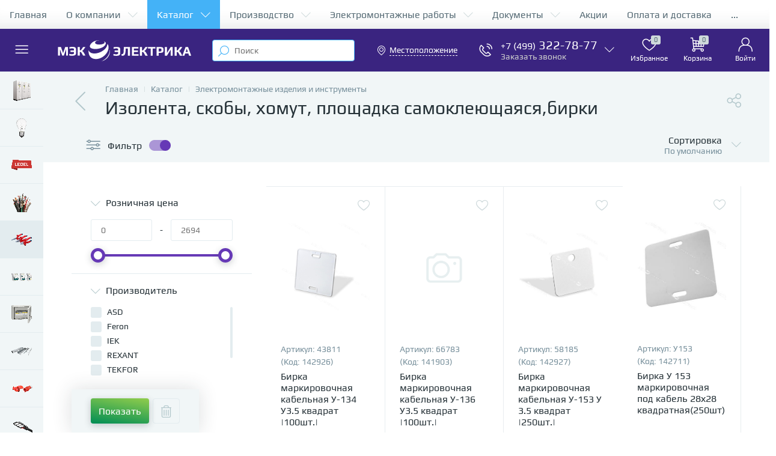

--- FILE ---
content_type: text/html; charset=UTF-8
request_url: https://mecelectrica.ru/bitrix/tools/altop.enext/ajax.php
body_size: 6712
content:
{"\/include\/logo.svg":false,"\/upload\/iblock\/105\/0r026lfnbflhr6otva8zbvzl7exsy7pt.png":false,"\/upload\/iblock\/549\/i6tugcv8cqhvncu10i983wk1xwp9js0b.png":false,"\/upload\/iblock\/363\/0huramxwgbr4ilsxivsxshnnzfsuxoh1.gif":false,"\/upload\/iblock\/67d\/9jyms0kwx0955e88ui8cflj56yh6w3gj.jpg":false,"\/upload\/iblock\/8a5\/xf0tlebeoqnprnlbs7ha7y9bszu3zaxd.jpg":false,"\/upload\/iblock\/ac0\/5ohjrohnpxjl214919hc7ylus7xockm0.jpg":false,"\/upload\/iblock\/2f6\/1qenv0p70fwflhiyub7st6cdmhhrp7it.jpg":false,"\/upload\/iblock\/a30\/5ldq3xep9mh9p8csl97gcuzgkkj31rcb.png":false,"\/upload\/iblock\/fd8\/939xyep8b7qdioydayiqelt2uk0m3zjq.jpg":false,"\/upload\/iblock\/52c\/u0zmezpvsyfykemxpf9payio4zyyur70.jpg":false,"\/upload\/iblock\/1cb\/0toiv3ckl54q9z6vmatqu82asd0ncxv8.jpg":false,"\/upload\/iblock\/8cb\/f6s7jc0c3u49a843y1l4210305j883hm.jpg":false,"\/upload\/iblock\/bd1\/ngdyl4ukah8usfg6h9ey00sbgs5s4b3w.jpg":false,"\/upload\/iblock\/13d\/5or97m4jxlbs8l2uaipt7zuf7ja7husd.jpg":false,"\/upload\/iblock\/aae\/vsn0am826g9xju86qx1yl20b3qazy1jd.jpg":false,"\/upload\/iblock\/e75\/ce7h0jippkid6b5i9iq20u8g8xfkd05w.gif":false,"\/upload\/iblock\/c0c\/c9a28tnspdj90xjl7xondtgvl5ndhu56.jpg":false,"\/upload\/iblock\/2c8\/fliuq40t9t2d76vn4rvx32z0p6o2s933.jpg":false,"\/upload\/iblock\/122\/yul4tdycoxriw7bpusy1tast3u1f3csu.jpg":false,"\/upload\/iblock\/9e3\/xl8t92avcflnbommzrhozm39bskpk3jd.jpg":false,"\/upload\/iblock\/5bb\/lk81mgzfiplto2bywkw2yhnlbc1oahr5.png":false,"\/upload\/iblock\/f42\/7uhtn21le1wtu3s9lc5hf1grj5chpqgv.png":false,"\/upload\/iblock\/09c\/60awy2py9611v046tf46wycicx0fpz6a.png":false,"\/upload\/iblock\/6de\/2aq0ncocrzznwwlhn6k9vdo475aj19v1.jpg":false,"\/upload\/iblock\/3c9\/fbsq64k6gsj8cwhjq3t6dms7o6h8tvhl.jpeg":false,"\/upload\/iblock\/32f\/mk7dhdiiz0pihiknx4iz4x9mc6niyrkj.jpg":false,"\/upload\/iblock\/eb3\/o5ol147sj72kkdhrm5imazohi9zwan3x.jpg":false,"\/upload\/iblock\/30b\/sm9k9yl5g5kssohet7bdae7wnswkleel.jpg":false,"\/upload\/iblock\/939\/t65koy9ngp2yq5wjiyerg3s28kiwv76w.jpg":false,"\/upload\/iblock\/708\/w2p44k92yw6793jqaoqzvpb63hl5fy9a.jpg":false,"\/upload\/iblock\/8fe\/roipz39psp0kmcm2qak57oxe1klnfgax.png":false,"\/upload\/iblock\/197\/1e277feeiuoxow76ub5zrv50w7xomq00.jpg":false,"\/upload\/iblock\/6b2\/sab0sevisz1919mttgli1asbq40844uz.png":false,"\/upload\/iblock\/9c2\/92g4ggj4qzadi5caefxl2g41p07xqxx9.jpg":false,"\/upload\/iblock\/506\/823w2a64llgzasu1ruy16ye9hlcnnu8s.jpg":false,"\/upload\/iblock\/228\/3tfwqnjagh85oam5q0ob8kw1a7xdqxnp.jpg":false,"\/upload\/iblock\/974\/81uyclbnk21ylavcskjenffvj2ramnob.jpg":false,"\/upload\/iblock\/0a7\/80346lvk4ag8jfefvhepbm291bb9ei3a.png":false,"\/upload\/iblock\/c04\/5fqiyzsftlud2g5ezcfz0vrunu4o4nai.jpg":false,"\/upload\/iblock\/a28\/o1vk9jjvluzq5642ns6l8tkhoj770xlh.jpg":false,"\/upload\/iblock\/e62\/zq19hdfttohmjzhq23v92tybmcm3kabp.jpg":false,"\/upload\/iblock\/e29\/vg53p1liwvhskjntbow0xblw3417g113.jpg":false,"\/upload\/iblock\/0ea\/r7nd24g9r8qb53hjr0j43n0sr6h5effc.jpg":false,"\/upload\/iblock\/b1d\/nlqj6qyapt99jco72skc8k6a8fcc6tgc.jpg":false,"\/upload\/iblock\/8ec\/n971dluhzpvjdg21fn3xct7fn197hgve.jpg":false,"\/upload\/iblock\/fe2\/fxs5890lyzjogr5cfgmjc9aj0psi8p5f.jpg":false,"\/upload\/iblock\/c90\/cuzu2u61zuz25djqgec3uzv1pao04ozw.png":false,"\/upload\/iblock\/f91\/lzn6tby7437vd45zf661sb9lnd1uwhz0.jpg":false,"\/upload\/iblock\/314\/8wvwoq7k0kuax11eatmo7pf857rkm3id.jpg":false,"\/upload\/iblock\/081\/ku9451qmpgie7ca0vjdqhph16g3t12d8.jpg":false,"\/upload\/iblock\/447\/y214ozutp2eqi5x0up00fkl3l4pt6jc0.jpg":false,"\/upload\/iblock\/eef\/9y7smpflq6ab3u77nj2w72uyl7msidb4.jpg":false,"\/upload\/iblock\/942\/le52f1j9ohadi1i2vg34yhkgsrd5y4fb.jpg":false,"\/upload\/iblock\/2ce\/eiqb1dlzs2raoo8ns5at2eye6ywrtjrg.jpg":false,"\/upload\/iblock\/018\/mcu9neo340sxnaz4w5b2oxxbb0ke4wg3.jpg":false,"\/upload\/iblock\/31e\/f5l0urjwtgdoorm3vpm95ftc1xyxahg6.jpg":false,"\/upload\/iblock\/5d2\/opgdg22hq8eg8aeqmp1830v1mfuwvcch.jpg":false,"\/upload\/iblock\/2bb\/qplibcgt2oi20srotuutkbx53pkguk4g.png":false,"\/upload\/iblock\/a61\/2hn73ae45vnil7z134n5ywkp0jd2j0z1.jpg":false,"\/upload\/iblock\/3a4\/0cu7lka1ypj347e56aym4o5u37nb8i9i.jpg":false,"\/upload\/iblock\/516\/8lcs448x7xjt1pv8vvpxs4wd082gdpfg.jpeg":false,"\/upload\/iblock\/eb5\/8f8x803ptq531ze3t7nslkgitt4sd1md.png":false,"\/upload\/iblock\/df4\/v6nb8n61gb1cneeynedz7ro5lvs0ds1f.jpg":false,"\/upload\/iblock\/cd2\/50p45ifqgvf26o87g3wa0ewdiyr2sa7q.jpg":false,"\/upload\/iblock\/32d\/41lanibf4m41ak503mlw279vv4hywao0.jpg":false,"\/upload\/iblock\/e40\/487jjzg0ade7zy2i8x48owyrhlcpa6uz.jpg":false,"\/upload\/iblock\/db8\/cas35s1e392q7tzzx56nzmeuiu7zuguc.png":false,"\/upload\/iblock\/a9d\/ln7uusbpw6ob6gztgf6hgahkdggpfrlg.png":false,"\/upload\/iblock\/6cf\/87x1w97bvwk311lpvuongxrchmt8vxyf.jpg":false,"\/upload\/iblock\/3e0\/24w12orw07s7jdly35h9janqletbu1ur.png":false,"\/upload\/iblock\/6a8\/0zhvc5c9do3e7ilp47thdl2xfl1pctca.jpg":false,"\/upload\/iblock\/fc0\/g238u9f3nwro4jsrrxgk2u0whq11te2t.jpg":false,"\/upload\/iblock\/f02\/3jsqi1m3v29htn54jz1jteqakagxsnun.jpg":false,"\/upload\/iblock\/f98\/cvjal0iyy3qj1m18bg6nb9xm8hl1571g.jpg":false,"\/upload\/iblock\/268\/foga01db01wu8sayyw31qi7i1y7elbmq.png":false,"\/upload\/iblock\/23f\/9l7r6mvcgougosc0vxxed6iw98p2bfdg.jpg":false,"\/upload\/iblock\/9cf\/ujr9bl8nyw174gupn76486tw6p1q56s6.jpg":false,"\/upload\/iblock\/3ed\/3qv828stvj35c2z4t0oa2h2ikyjec8cc.jpg":false,"\/upload\/iblock\/108\/e7v1b56mwub5uchls32bi0ii540zryt5.jpeg":false,"\/upload\/iblock\/5ff\/gk2avm1moyy9v75jz8iu494scsbcb0cw.jpg":false,"\/upload\/iblock\/afe\/d30souli4vvkjmzge9lbp8yz3kg2bkdf.jpg":false,"\/upload\/iblock\/167\/7enrgqo9ssov925jvtjg4jh4zrl6g7gl.jpg":false,"\/upload\/iblock\/c35\/3408xmddg97xrq2qj51aamofqfuytw3u.jpg":false,"\/upload\/iblock\/726\/2qpcx53r8cn3qttviq0hq2s7vrcszcjk.jpg":false,"\/upload\/iblock\/b5a\/mp4fkh2x9grs4o596vo1c8zw5zw2qjme.jpeg":false,"\/upload\/iblock\/eba\/35szm3btekjc93cg236i9gh0zn15xdje.jpg":false,"\/upload\/iblock\/ee1\/pufacqdgqzkkrv7q384vi2annmk2abyx.png":false,"\/upload\/iblock\/ac2\/s9zdyvkldv307p8cc25zgzleqrmapfms.png":false,"\/upload\/iblock\/5d1\/y3fp5nqn375pys8ulwomtf6xa3982j8g.jpg":false,"\/upload\/iblock\/54e\/ybqx28jwjcfej8k3fkwfn8oggofqrrpx.jpg":false,"\/upload\/iblock\/437\/83jyodea0ly810f5n9aktknngsjb07uf.png":false,"\/upload\/iblock\/686\/us5z9ubc909aom1etqnf2qhqn7yzsrlx.jpg":false,"\/upload\/iblock\/c16\/3p650xhkzasia2ds8d531tetrk9459i3.png":false,"\/upload\/iblock\/bc5\/x6enm8wa1ylwvrd77ziopuhx90qcgzv9.jpg":false,"\/upload\/iblock\/cec\/alvyzc3ndmhsjqkuoxpjk999ta979uam.jpg":false,"\/upload\/iblock\/069\/fdisbzd1zftpijlcqu1e9nbwysmifzap.jpg":false,"\/upload\/iblock\/334\/47gku3pade51wcxeld0ipnp1bfdx3sfi.png":false,"\/upload\/iblock\/215\/giatzl1ckq46i1ftk9khuiaw6otx2z3j.jpg":false,"\/upload\/iblock\/7eb\/527eem2hp5c0imc3z483g53dbyquy5ku.png":false,"\/upload\/iblock\/9bc\/pjcz9dfufzqys2nkkh02toydbsiqxz38.jpeg":false,"\/upload\/iblock\/417\/jas136aiofsd7d4p5ukj32y0wp1trw56.png":false,"\/upload\/iblock\/635\/tgo1qi9hmmpdsxp8z3oeu3287c5fs0hl.jpg":false,"\/upload\/iblock\/734\/oomkyoy9ayni0mqja1jckq9gmi1gybld.jpg":false,"\/upload\/iblock\/a9c\/qt0i0qh20yw3d77cc39qknrvu3tiejdm.jpg":false,"\/upload\/iblock\/523\/mivrfrbuegax4cs8n4h99m0kxpxa63tc.jpg":false,"\/upload\/iblock\/54f\/lmk8xxx7czpdoxqdvebp2d0o6z0dj74g.jpg":false,"\/upload\/iblock\/1de\/1fsqxwoi98rr2cq9bffzzy48e0qmzin7.jpeg":false,"\/upload\/iblock\/108\/2apxramlrydwsfobfckk087mr228jl1i.jpeg":false,"\/upload\/iblock\/9eb\/lzab32h9bs48zvhjukyyh7m7ccjg45n1.jpg":false,"\/upload\/iblock\/742\/7ezzmqcl0zgwn61ohbyneasvr0ys41c4.jpg":false,"\/upload\/iblock\/394\/e8uhyu44f6elijqv4ybe31rocau71xps.jpg":false,"\/upload\/iblock\/655\/8lwc95og9g6vpo2klfaxyxnhkq3paelp.jpeg":false,"\/upload\/iblock\/ba4\/seed7fxrotamqgeimdn45e3cwglbyemn.png":false,"\/upload\/iblock\/2c9\/7zh7bl4f6sg0uconl2mdyz5f05peltg4.jpg":false,"\/upload\/iblock\/3e8\/h119ce4imjnbp4sdlfymn9tg554e84yu.jpeg":false,"\/upload\/iblock\/579\/lhxsol1wtzxmzd90kaqd6i2m69pysvoq.png":false,"\/upload\/iblock\/65d\/90y2pfrxzzs1gyjnkhzsuej6hxxn1s1y.jpg":false,"\/upload\/iblock\/7a7\/mkf2gk8mo6ssn95qz2edvobmr5xfvtg8.jpg":false,"\/upload\/iblock\/c38\/lnd0pqn4zttg6z73v6n11eswqzd22do8.jpg":false,"\/upload\/iblock\/af8\/drfp06nguuxqkbn0c27zyo81hb1tg1i4.jpg":false,"\/upload\/iblock\/2ce\/5g99wkaz9734y2w2mr8e7c9t1yw1548i.jpg":false,"\/upload\/iblock\/247\/4kex3e8o918yobc9trw5up00bm4rqy7i.jpg":false,"\/upload\/iblock\/87a\/lr53mudrjns7bii24ad7kz2xw4u0wtpx.jpg":false,"\/upload\/iblock\/d05\/rmcu6v4n61f725ol2sybmfn5gsnvafut.jpeg":false,"\/upload\/iblock\/186\/sl9ft1gdoyghgd3u81kujux7vo8g06lp.jpg":false,"\/upload\/iblock\/77a\/win5y6egkm7hon405lse6gi4stjlruqr.jpg":false,"\/upload\/iblock\/0b5\/nl7hqj5albekxr8uq1ypiklvi83konup.png":false,"\/upload\/iblock\/9fe\/v64xhjudkeax9e8gy47ts9hgtn0c7vt3.jpg":false,"\/upload\/iblock\/f24\/c5wnbzz54p8rr0t2x7r7dg0bszos18hu.jpeg":false,"\/upload\/iblock\/7b1\/wymnko1lgiy2zjjfban98km3xfs831w8.jpg":false,"\/upload\/iblock\/11c\/k9689l4d3u468luub8plikg6g44lb278.jpg":false,"\/upload\/iblock\/d6b\/0qfh60ngajvalhr7m0hsr9jvm2k3uane.jpg":false,"\/upload\/iblock\/164\/zw7bwrpd2yr57c3nlw7dw1cur1gb1nsh.jpg":false,"\/upload\/iblock\/c85\/2trxyfcilv2owpzli5brh3w7fx8shlh6.jpg":false,"\/upload\/iblock\/8b2\/btcb0kagm5gelbex4ykya1z0stl3ycte.png":false,"\/upload\/iblock\/d50\/5aksnotsok2leviq2a17tb3mk6o8p01r.jpg":false,"\/upload\/iblock\/44c\/dehls97r1myxcq3caxe5dazfevm08feq.jpg":false,"\/upload\/iblock\/846\/57nl0dts0x7ion0qgxi3xtcho4u1y469.png":false,"\/upload\/iblock\/777\/iwdry87b4mvkets1mu666qh9ahhbgicj.jpg":false,"\/upload\/iblock\/640\/obuagfs61v5v83gwojrtvlwbozr0ald9.jpg":false,"\/upload\/iblock\/4f2\/gqat0qr4q5sxjgkttwrt8u2evk1rc2br.jpg":false,"\/upload\/iblock\/dc9\/oze857auphepf9spfa2hju0to0xf9uiw.png":false,"\/upload\/iblock\/cb1\/xk76ct2nwry6hvnmeolj8pjrmkbe7ewf.jpg":false,"\/upload\/iblock\/906\/i9wpx19nkj8q584hswffcw32nkte5bbb.jpg":false,"\/upload\/iblock\/f05\/pzuph94i4elozmst1bmheie5agm233cu.jpg":false,"\/upload\/iblock\/cd7\/zig9zpe3xb50wskrjgi084sh9friieb2.jpg":false,"\/upload\/iblock\/5eb\/e1wfpui5zbk5ehrlo61evy35x1kp6s21.jpg":false,"\/upload\/iblock\/2e3\/yljch2xhaajfqixyu6o08pubjpf5c1up.jpg":false,"\/upload\/iblock\/cbd\/ztfplrtph1pjui9knnxifx12mpca1v5s.jpeg":false,"\/upload\/iblock\/618\/u2h748ez8a1r02aps3ffj9xehk7gjotr.jpg":false,"\/upload\/iblock\/3d1\/gy3qeewyid9wmezaaaza86574cn1rv7o.jpg":false,"\/upload\/iblock\/6ea\/hs6enxfsgwzrfy14yhl500a680b2k1l0.jpg":false,"\/upload\/iblock\/25b\/qrmd0m7jy35cqhri86cm37nwghej3k65.jpg":false,"\/upload\/iblock\/688\/lmdcm7g4un82yzwz3ecs9yr2mw2mghgh.jpg":false,"\/upload\/iblock\/f7b\/sp0ezzf56n0oq7q1vw1egzm19o86jlmm.png":false,"\/upload\/iblock\/256\/6a6hsspptw4bq40ft7gtcqptca1k0yvh.jpg":false,"\/upload\/iblock\/6d1\/xrk3cphe5mgmr4eoebs0ssobn88bls8l.jpg":false,"\/upload\/iblock\/b5c\/6et620n79juf4p9nt6nm0ieeek9qcv44.jpg":false,"\/upload\/iblock\/291\/6zbwdl37zrue8i8i5lbbx2u7hw6gsi84.jpg":false,"\/upload\/iblock\/c49\/udq85jqlxdi3o9jm4kb4tk22qgz1751w.jpg":false,"\/upload\/iblock\/830\/ragmavjbutdbjhzo8jpg2upsypj6vhl8.jpeg":false,"\/upload\/iblock\/246\/uj99kj1ysi6thayn3suxz9t6eoiipzog.jpeg":false,"\/upload\/iblock\/44e\/g6zhnxjr12b83vf6zqiwryxeq68t7u22.jpeg":false,"\/upload\/iblock\/14d\/78twp7g7jq9sq3rgrqk9sp4sxzlg3f8o.jpeg":false,"\/upload\/iblock\/65a\/api0zo1uija2o8be6jkmvfpvl4vufj6n.jpeg":false,"\/upload\/iblock\/8d8\/j90vlcrq0qas4p26ta6mfnh318o5x7r9.jpg":false,"\/upload\/iblock\/5d6\/u7zw0y7whzt7sa08pjrlxnqouft528ds.jpg":false,"\/upload\/iblock\/746\/gayy2nr3nsk8et804xbeorswf2ecq01i.png":false,"\/upload\/iblock\/c9c\/5i8tld8qnhu168477ilqdbz3k5i1t73e.jpeg":false,"\/upload\/iblock\/15b\/6cgnvqrvfsbjg718yfm49b2di05bgsxo.png":false,"\/upload\/iblock\/21b\/9eccyyc8hu3zcmipsa52vww10kggmqhw.jpg":false,"\/upload\/iblock\/def\/8hfryqv015nywexu27vce3pdejfbm41t.jpg":false,"\/upload\/iblock\/938\/fi6vomozu94doav6970eokczs85waw13.jpg":false,"\/upload\/iblock\/733\/swc4mvp48wknj11mhpabh5vb018dlun3.jpg":false,"\/upload\/iblock\/b52\/89oz5vljnxlq5mqiq2i2lh4mp323jzk7.jpg":false,"\/upload\/iblock\/7cc\/m9co8au3lddwvu1bj9d68aidcb6zsxrq.jpg":false,"\/upload\/iblock\/166\/wgho157bg216fd09f1chv9wa2ipml6j5.jpg":false,"\/upload\/iblock\/89d\/qhsy4591ca1pzv5je41ptoh8stvda262.jpg":false,"\/upload\/iblock\/4ec\/am96nbu60d0qofoupayx563nyrhmt1yd.jpg":false,"\/upload\/iblock\/54b\/zd6dkpoqf2iw3x90s7zx55zl3as3jw73.png":false,"\/upload\/iblock\/49b\/o5w9bi0pbwopsz2k7dne6tqo39cqkadg.png":false,"\/upload\/iblock\/429\/6iseamfrkgtrahoof36yw1bce3jo73ws.jpg":false,"\/upload\/iblock\/444\/xd1jfgs2p2nsx0c8zakwctp4ab1kyuim.png":false,"\/upload\/iblock\/b8d\/3kqa2ol813panimkvma2whhvca0hqw0t.png":false,"\/upload\/iblock\/61c\/ufmneeu07j27u3fgol6kot40e6qg874v.png":false,"\/upload\/iblock\/02f\/c1ew57aax266hc3icl5ozg9vc6g82nul.png":false,"\/upload\/iblock\/e31\/le3b8xewls20lwgrjshmjbhhn8yo2923.png":false,"\/upload\/iblock\/47f\/tcl41gx1wxx1byyib6nnp0ea3op4wfyb.png":false,"\/upload\/iblock\/c83\/s1dw8h2uo694b3xwmsr0fp3erg0udxg2.png":false,"\/upload\/iblock\/2cc\/zs3fgeqwibklnatfvabg3fp3x98ne2po.jpg":false,"\/upload\/iblock\/a07\/rmunlqz2ngfxncxyf7il9uccko9b1j9d.jpg":false,"\/upload\/iblock\/f8d\/gskd5ozzatgu7miyckmwxkvvd4ox8nbe.jpg":false,"\/upload\/iblock\/22a\/oeaoxmmqvwg0b6dpqd5aomgc4gj08fmb.jpg":false,"\/upload\/iblock\/3c7\/rq8wsxexfi0qgycxz0vwnrd645z6bwff.jpg":false,"\/upload\/iblock\/160\/q6skoxtvm7na4zgke0cc2d460r9xaytf.jpg":false,"\/upload\/iblock\/b6a\/c8zwe8c2hyki0sfvt6778y90ux9c9uw0.png":false,"\/upload\/iblock\/7eb\/m697uxxmgdg15wdbercvonov96yiunds.jpg":false,"\/upload\/iblock\/4f3\/xy7t71m8cxw6sjlgl3djx8a1cyi5ordd.png":false,"\/upload\/iblock\/4b4\/ca8j7v5vlr93yfoign22nyw7ell4bfud.jpeg":false,"\/upload\/iblock\/f4a\/quf7c2g4m3lbj1bmhr6ujfeq48yweld3.jpg":false,"\/upload\/iblock\/7c4\/o3nct12ntaxzekutb11vxee2bjbj582e.jpg":false,"\/upload\/iblock\/256\/o43n0wd6j38nza8t01jb962hzyyw2ld6.png":false,"\/upload\/iblock\/b66\/80mrk1pylv5js52fjnw9qademuv2pggp.png":false,"\/upload\/iblock\/9c2\/i7xwwpzmj18k38wkt5wan0x1r834xe59.png":false,"\/upload\/iblock\/cbe\/tmspav2u0fswl279k7yiq2kiczgyft5s.jpg":false,"\/upload\/iblock\/ef1\/aakf8bsfqvuzm1rmns0wjd1qsbumbaus.jpg":false,"\/upload\/iblock\/834\/twgr99m7q9t7w69w7bb0xlibc91yw26j.jpg":false,"\/upload\/iblock\/f96\/1fmv9k3zqdxe3ajz5d2141c6aowudre2.jpg":false,"\/upload\/iblock\/4c1\/tko5lo0kip4xdx376cngl4ojc3ukzad2.jpg":false,"\/upload\/iblock\/5bc\/zzsrcfg2gc7ulrh4hlud1fpu4z9uiid4.png":false,"\/upload\/iblock\/5bc\/flhn1tfmgj4f23zwyi4w1gksah81qk8l.png":false,"\/upload\/iblock\/caa\/jrfo7yn6l0w43szzx89tud8nwughugu3.jpg":false,"\/upload\/iblock\/4fe\/gmmgsao0s9q2rxnfw2llerc8rzwjqril.png":false,"\/upload\/iblock\/6c6\/c6magypa887u793vg70iplscypkht37k.jpg":false,"\/upload\/iblock\/766\/5kq07rouawb08cv81qt3jwrz6c0ghd2i.jpg":false,"\/upload\/iblock\/6d3\/x50tfx5t8tda8xo9gzsqpqpstfzpa1on.jpg":false,"\/upload\/iblock\/72b\/6k69izcboiwu1sa835bry2u50lf1ifh9.jpg":false,"\/upload\/iblock\/80e\/hxdjne1562qq7g2e2rlwtg32760l59ch.png":false,"\/upload\/iblock\/d07\/d07ea70443e1648f06f6716a00199037.jpg":false,"\/upload\/iblock\/6f9\/6f96ade25223683171c88ea29a442a1c.jpg":false,"\/upload\/iblock\/1ae\/19eimomcivkg7pvm0quf8f0uphfefy82.jpg":false,"\/upload\/iblock\/d4c\/w5u4l0emkbtdv9vhncl9w4499oslndde.jpeg":false,"\/upload\/iblock\/346\/m4wtfj62295xmvuvyhz7l2vg6d95km2n.jpg":false,"\/upload\/iblock\/c60\/ua40rszy4dbt28lja2284t3ufj4wge20.jpg":false,"\/upload\/iblock\/e37\/q3idy0k7bckolrckhe5onxiwg7srx7nf.jpg":false,"\/upload\/iblock\/90d\/lbb7txyi6xa9h2sfdxzvp44val9x8rta.jpg":false,"\/upload\/iblock\/184\/f91o7x5j6bxccdgfwal26a2p4h2c58rz.jpg":false,"\/upload\/iblock\/d45\/lot1ifsswvgje1n34j8l362q4k2vwwyt.jpg":false,"\/upload\/iblock\/6ef\/6ef044126a584cf62c049bdd3fc9b880.jpg":false,"\/upload\/iblock\/48f\/exd0ropnwlkq2cqhopz21n2pqg9nidmj.jpg":false,"\/upload\/iblock\/2ac\/6261yutezyzlpsa1zrlhaxr45n5cv01j.jpg":false,"\/upload\/iblock\/24d\/l2yg9drlh3s1uyokift8w9d6rwn8dqyw.jpg":false,"\/upload\/iblock\/450\/jikj67yrwx5sf8w0gwnoc1rrokxjebbl.jpg":false,"\/upload\/iblock\/4fa\/fxe2tc8lbpvui9dnw1jhuwgfu3fp61zg.jpg":false,"\/upload\/iblock\/9b2\/8tmohonbw9plvmbklgd3tlvkx8v8mnbh.jpg":false,"\/upload\/iblock\/cd5\/mgh9cj5mo05d3eabm0jdxmspybkqas0y.jpg":false,"\/upload\/iblock\/d37\/skun2owa56g27m0pbbwwgv9lhlj86lx1.jpeg":false,"\/upload\/iblock\/713\/mmqp9s12enp7vmspgq9pa2s9zu66c9dg.jpg":false,"\/upload\/iblock\/836\/9kinpqszojg18qohhl0wlyo4aynecz9a.jpeg":false,"\/upload\/iblock\/1b1\/1b11007b85a489bdfbc91eb038dd4e3c.jpeg":false,"\/bitrix\/templates\/enext\/components\/bitrix\/catalog.section\/next\/images\/no_photo.png":false,"\/upload\/iblock\/b02\/b02e3b7775c6fe674372c56815eb5a98.jpg":false,"\/upload\/iblock\/441\/4416cccb6417f741fe9094f0c27b526b.jpeg":false,"\/upload\/iblock\/9cb\/9cb9eb27f3e331bef79edd0f185b5476.png":false,"\/upload\/iblock\/0ee\/gbbhkgzhhtpf6vrotkj11a3xyt0l3204.png":false,"\/upload\/iblock\/de2\/de2209ce60acdccb88d7d5187005f115.jpeg":false,"\/upload\/iblock\/55d\/k0x839yfg90j3antwltnomwippnxawx7.jpeg":false,"\/upload\/iblock\/26b\/26b9e6894d4dee352fb6c305bb3b22dd.jpeg":false,"\/upload\/iblock\/2cc\/2cc14116ffc8c5eeeab92b2c499f6872.jpeg":false,"\/upload\/iblock\/d7a\/d7a82c507f38bb483b1b842f08b6e117.jpeg":false,"\/upload\/iblock\/cc2\/cc2086a079200d83a0985f6beb2b7394.jpeg":false,"\/upload\/iblock\/004\/00418fa1d59c6cd8d09cecde95d15ca4.jpeg":false}